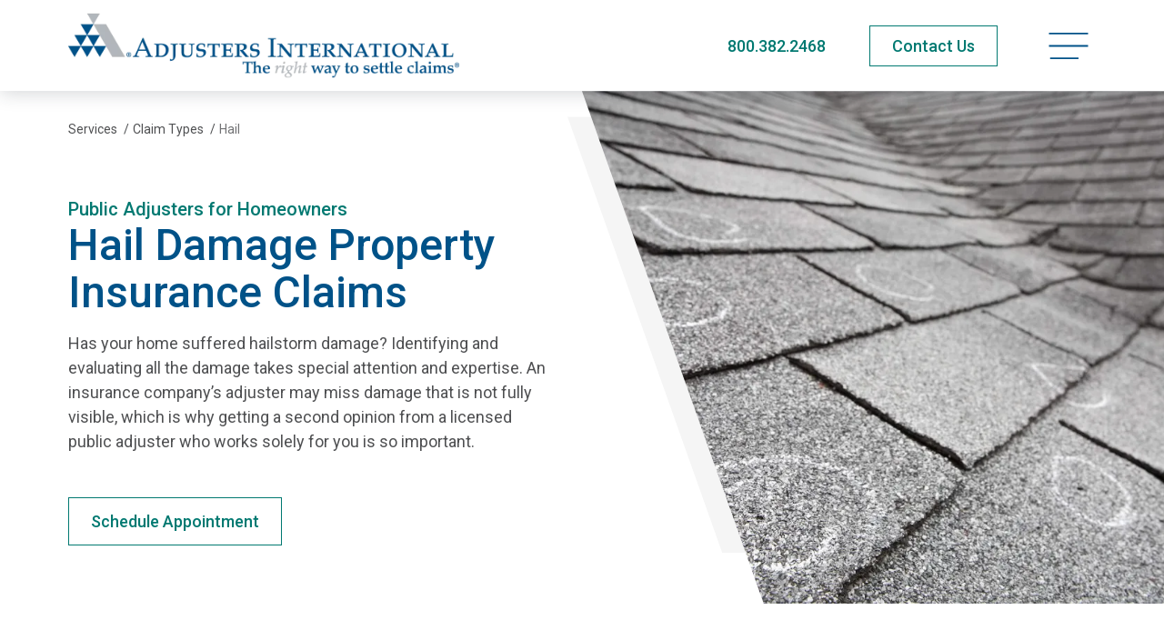

--- FILE ---
content_type: text/html; charset=utf-8
request_url: https://www.adjustersinternational.com/services/claim-types/homeowners/hail/
body_size: 9058
content:
<!doctype html>
<html lang="en-US" class="_preload">

<head>
  <base href="https://www.adjustersinternational.com/"><!--[if lte IE 6]></base><![endif]-->

  <meta charset="utf-8">
<meta http-equiv="x-ua-compatible" content="ie=edge">
<meta name="viewport" content="width=device-width, initial-scale=1, shrink-to-fit=no">


<link rel="preconnect" href="https://fonts.googleapis.com">
<link rel="preconnect" href="https://fonts.gstatic.com" crossorigin>


<link rel="stylesheet" media="print" onload="this.onload=null;this.removeAttribute('media');" href="https://fonts.googleapis.com/css2?family=Roboto:ital,wght@0,400;0,500;0,700;1,400;1,500;1,700&display=swap">


<noscript>
  <link rel="stylesheet" href="https://fonts.googleapis.com/css2?family=Roboto:ital,wght@0,400;0,500;0,700;1,400;1,500;1,700&display=swap">
</noscript>

<link rel="apple-touch-icon" sizes="180x180" href="/_resources/themes/adjusters/dist/favicon/apple-touch-icon.png">
<link rel="icon" type="image/png" sizes="32x32" href="/_resources/themes/adjusters/dist/favicon/favicon-32x32.png">
<link rel="icon" type="image/png" sizes="16x16" href="/_resources/themes/adjusters/dist/favicon/favicon-16x16.png">
<link rel="manifest" href="/_resources/themes/adjusters/dist/favicon/manifest.json">
<link rel="mask-icon" href="/_resources/themes/adjusters/dist/favicon/safari-pinned-tab.svg" color="#5bbad5">
<meta name="msapplication-TileColor" content="#ffffff">
<meta name="theme-color" content="#ffffff">
<meta name="apple-mobile-web-app-title" content="Adjusters International">


  <link rel="canonical" href="https://www.adjustersinternational.com/services/claim-types/" />




  <title>Public Adjusters for Homeowner Hail Damage Claims | Adjusters International</title>
  <meta property="og:title" content="Public Adjusters for Homeowner Hail Damage Claims | Adjusters International" />
  <meta name="twitter:title" content="Public Adjusters for Homeowner Hail Damage Claims | Adjusters International">




  <meta name="description" content="Our adjusters manage the entire process for your homeowners hail damage insurance claim, accounting for all visible and unseen damage to your property.">
  <meta property="og:description" content="Our adjusters manage the entire process for your homeowners hail damage insurance claim, accounting for all visible and unseen damage to your property.">
  <meta name="twitter:description" content="Our adjusters manage the entire process for your homeowners hail damage insurance claim, accounting for all visible and unseen damage to your property.">




  <meta property="og:image" content="https://www.adjustersinternational.com/assets/Uploads/Adjusters-International-Meta.png.webp">
  <meta name="twitter:image" content="https://www.adjustersinternational.com/assets/Uploads/Adjusters-International-Meta.png.webp">


<meta property="og:type" content="website">
<meta property="og:site_name" content="Adjusters International">




  <script type="application/ld+json">
    {
    "@context": "http:\/\/schema.org",
    "@type": "Service",
    "provider": {
        "@context": "http:\/\/schema.org",
        "@type": "Organization",
        "identifier": "https:\/\/www.adjustersinternational.com",
        "name": "Adjusters International",
        "url": "https:\/\/www.adjustersinternational.com",
        "email": "info@adjustersinternational.com",
        "telephone": "800.382.2468",
        "logo": "https:\/\/www.adjustersinternational.com\/assets\/Uploads\/AI_Corporate.png.webp",
        "image": "https:\/\/www.adjustersinternational.com\/assets\/Uploads\/Adjusters-International-Meta.png.webp",
        "address": {
            "@type": "PostalAddress",
            "streetAddress": " ",
            "addressLocality": null,
            "addressRegion": null,
            "addressCountry": "US",
            "postalCode": null
        }
    },
    "audience": "Homeowners",
    "serviceType": "Homeowners Hail Damage - Public Adjuster"
}
  </script>

  <script type="application/ld+json">
    {
      "@context": "http://schema.org",
      "@type": "Service",
      "serviceType": "Public Adjuster"
    }
  </script>


  

  
    
      
  
    <script>
      (function (w, d, s, l, i) {
        w[l] = w[l] || [];
        w[l].push({
          'gtm.start': new Date().getTime(),
          event: 'gtm.js'
        });
        var f = d.getElementsByTagName(s)[0],
          j = d.createElement(s),
          dl = l != 'dataLayer' ? '&l=' + l : '';
        j.async = true;
        j.src =
          'https://www.googletagmanager.com/gtm.js?id=' + i + dl;
        f.parentNode.insertBefore(j, f);
      })(window, document, 'script', 'dataLayer', 'GTM-WKZ5HZK');
    </script>
  


    

    

    
      <script type="text/javascript">
var _iub = _iub || [];
_iub.csConfiguration = {"cookiePolicyInOtherWindow":true,"countryDetection":true,"enableUspr":true,"gdprAppliesGlobally":false,"lang":"en","perPurposeConsent":true,"siteId":2373006,"cookiePolicyId":77193629, "banner":{ "acceptButtonDisplay":true,"backgroundColor":"white","closeButtonRejects":true,"customizeButtonDisplay":true,"explicitWithdrawal":true,"listPurposes":true,"position":"bottom","rejectButtonDisplay":true,"showPurposesToggles":true,"textColor":"black" }};
</script>
<script type="text/javascript" src="//cs.iubenda.com/sync/2373006.js"></script>
<script type="text/javascript" src="//cdn.iubenda.com/cs/gpp/stub.js"></script>
<script type="text/javascript" src="//cdn.iubenda.com/cs/iubenda_cs.js" charset="UTF-8" async></script>
    

    

    <script>
      var dataLayer = window.dataLayer = window.dataLayer || [];
      dataLayer.push({
        'visitorIP': ''
      });

    </script>
  

  <script type="text/javascript">window.Adjusters = {"subsiteId":0,"contactPageUrlSegment":"\/contact\/","contactRedirectNewTab":false};</script>
<link rel="stylesheet" type="text/css" href="/_resources/themes/adjusters/dist/elements-content-media.c3133f810c03244d70e1.css" />
<link rel="stylesheet" type="text/css" href="/_resources/themes/adjusters/dist/app.24072f9d086d0bba53a8.css" />
</head>

<body class="pagetype-claimtypespage page-claim-types page-subsite-0 font-sans antialiased text-black xl:text-lg pagetype-claimtypepage" >

  
    
      
  <noscript>
    <iframe src="https://www.googletagmanager.com/ns.html?id=GTM-WKZ5HZK" height="0" width="0"
      style="display:none;visibility:hidden">
    </iframe>
  </noscript>


    

    
  

  <span class="absolute top-0 scroll-pixel" aria-hidden="true"></span>

  <a href="/services/claim-types/homeowners/hail/#main-content" class="skip-link">Skip to main content</a>

  

  
    <header class="site-header">
  <div class="container">
    <div class="flex justify-between items-center py-3 xl:py-2 min-h-[65px] print:min-h-0 md:min-h-[90px] xl:min-h-[100px]">
      <a href="/" class="block w-56 md:w-80 site-logo xl:w-[430px] ">
        <span class="sr-only">Adjusters International</span>
        
          <img width="1020" height="200" alt="AI Corporate" src="/assets/Uploads/AI_Corporate.png.webp" loading="lazy" />

        
      </a>

      <div class="flex items-center space-x-3 md:space-x-6 lg:space-x-12">
        
          <div class="hidden md:block">
            <a href="tel:+18003822468" class="text-secondary-hover print:text-2xl phone-link">800.382.2468</a>
          </div>

          <div class="md:hidden">
            <a href="tel:+18003822468" class="py-2 px-3 text-xs font-medium whitespace-nowrap border transition-colors phone-link hover:bg-blue hover:border-blue border-green text-green">Call Now</a>
          </div>
        

        
          <div class="hidden md:block print:!hidden">
            
              
  <a
    href="/contact/"
    class="btn btn-hollow-secondary py-2"
    
  >
    <span>Contact Us</span>
    
  </a>






















            
          </div>
        

        <button type="button" class="relative p-2 text-left text-primary-hover site-menu-open print:!hidden" data-current-page-id="187" >
          
            <span class="sr-only">Open navigation menu</span>
          
          
                <svg data-icon="bars" aria-hidden="true" fill="currentColor" viewBox="0 0 45 32" class="w-8 lg:w-9 xl:w-11">
                    <use xlink:href="/_resources/themes/adjusters/dist/spritemap.svg#sprite-bars"></use>
                </svg>
            
        </button>
      </div>
    </div>
  </div>
</header>

<nav class="site-menu" data-url="/_lazy/mainmenu">
  <button type="button" class="absolute top-0 right-0 p-4 w-16 h-16 site-menu-close text-primary-hover">
    <span class="sr-only">Close navigation menu</span>
    
                <svg data-icon="close" aria-hidden="true" fill="currentColor" viewBox="0 0 24 24" class="w-full">
                    <use xlink:href="/_resources/themes/adjusters/dist/spritemap.svg#sprite-close"></use>
                </svg>
            
  </button>

  <div class="site-menu-placeholder">
    <svg class="ai-loader ai-loader--centered" viewBox="0 0 50 50" aria-hidden="true">
      <circle class="path" cx="25" cy="25" r="20" fill="none" stroke-width="5"></circle>
    </svg>
  </div>
</nav>

<div class="site-menu-screen" aria-hidden="true"></div>

  

  <main id="main-content" class="site-wrapper">
    <article>
  
    <header class="page-header page-header-angled relative flex flex-col lg:block lg:min-h-[360px] xl:min-h-[440px] 2xl:min-h-[490px] ">
  <nav class=" text-sm pt-6 lg:pt-8 print:hidden ">
  <div class="container">
    <div class="lg:w-2/5 justify-between items-start md:flex">
      
        <ol class="flex items-center space-x-1 w-full whitespace-nowrap" itemscope itemtype="https://schema.org/BreadcrumbList">
          
  
    
      
        <li itemprop="itemListElement" itemscope itemtype="https://schema.org/ListItem">
          <a href="/services/" class="hover:underline" itemprop="item" itemtype="https://schema.org/WebPage"><span itemprop="name">Services</span></a>
          <span aria-hidden="true" class="ml-1">/</span>
          <meta itemprop="position" content="1" />
        </li>
      
    
  
    
      
        <li itemprop="itemListElement" itemscope itemtype="https://schema.org/ListItem">
          <a href="/services/claim-types/" class="hover:underline" itemprop="item" itemtype="https://schema.org/WebPage"><span itemprop="name">Claim Types</span></a>
          <span aria-hidden="true" class="ml-1">/</span>
          <meta itemprop="position" content="2" />
        </li>
      
    
  
    
      <li class="truncate overflow-ellipsis" itemprop="itemListElement" itemscope itemtype="https://schema.org/ListItem">
        <span class="opacity-80" itemprop="name">Hail</span>
        <meta itemprop="position" content="3" />
      </li>
    
  


        </ol>
      

      

      
    </div>
  </div>
</nav>


  
    <div class="relative order-first h-56 md:h-72 lg:absolute lg:top-0 lg:right-0 lg:w-[55%] lg:h-full xl:w-1/2 page-header-image">
      
  <img
    
      src="/assets/ClaimType/GGGResHailHdr__FocusFillWyItMC4yNyIsIjAuMjkiLDEwMjQsNzAwXQ.jpg.webp"
    
    
    width="1024"
    height="700"
    srcset="https://www.adjustersinternational.com/assets/ClaimType/GGGResHailHdr.jpg.webp 2048w, https://www.adjustersinternational.com/assets/ClaimType/GGGResHailHdr__FocusFillWyItMC4yNyIsIjAuMjkiLDE0NDAsOTg0XQ.jpg.webp 1440w, https://www.adjustersinternational.com/assets/ClaimType/GGGResHailHdr__FocusFillWyItMC4yNyIsIjAuMjkiLDEyNjAsODYxXQ.jpg.webp 1260w, https://www.adjustersinternational.com/assets/ClaimType/GGGResHailHdr__FocusFillWyItMC4yNyIsIjAuMjkiLDEwODAsNzM4XQ.jpg.webp 1080w, https://www.adjustersinternational.com/assets/ClaimType/GGGResHailHdr__FocusFillWyItMC4yNyIsIjAuMjkiLDYyMCw0MjNd.jpg.webp 620w, https://www.adjustersinternational.com/assets/ClaimType/GGGResHailHdr__FocusFillWyItMC4yNyIsIjAuMjkiLDMyMCwyMThd.jpg.webp 320w"
    sizes="(min-width: 1024px) 50vw, 100vw"
    style="object-position: 36% 65%; "
    alt="Adjusters International Hail Claim"
    class="object-cover w-full h-full relative z-1 page-header-bg-image"
  />



      

      

      
    </div>
  

  <div class="container w-full">
    <div class="py-6 lg:w-[45%] xl:w-1/2 lg:py-12 lg:pr-8 xl:py-16 ">
      <h1 class="text-primary h1-slow">
        
          <span class="block text-secondary h5">
            
              Public Adjusters for Homeowners
            
          </span>
        

        Hail Damage Property Insurance Claims
      </h1>

      

      
        <div class="richtext wysiwyg page-header-lead-in max-w-2xl ">
          <p>Has your home suffered hailstorm damage? Identifying and evaluating all the damage takes special attention and expertise. An insurance company’s adjuster may miss damage that is not fully visible, which is why getting a second opinion from a licensed public adjuster who works solely for you is so important.</p>
        </div>
      

      

      
      
        <div class="relative mt-8 z-1 page-header-actions">
          
            
  <div class="flex flex-col space-y-4 md:flex-row md:space-y-0 md:space-x-4 whitespace-nowrap btn-group ">
    
      
  <a
    href="/contact/"
    class="btn btn-hollow-secondary "
    
  >
    <span>Schedule Appointment</span>
    
  </a>






















    
  </div>


          
        </div>
      
    </div>
  </div>
</header>

  

  
    
	   
  <section class="element-callout element-section element-section--first as-white-bg " id="e854" data-scroll-offset="24" >
    
      <div class="my-8 md:my-16 xl:my-24" data-sr-group>
  <div class="container">
    <div class="">
      <div class="mx-auto text-center md:px-16 xl:max-w-[100ch] richtext wysiwyg h4" data-sr="fade-up">
        <p>Public adjusters work only for you, managing the entire claim and ensuring consideration of all damage in the settlement calculation.</p>
      </div>
    </div>
  </div>
</div>

    
  </section>


    
	   
  <section class="element-contentmedia element-section as-media-left-fluid " id="e855" data-scroll-offset="24" >
    
      

<div class="my-8 overflow-hidden md:my-16 xl:my-24 element-container" data-sr-group>
  <div class="container">
    <div class="items-start md:flex lg:items-center">
      <div class="media-container md:pull-left"  >
        <div class="content-media-slider">
          <div class="swiper swiper-overflow-visible">
            <div class="swiper-wrapper">
              
                <div class="swiper-slide">
                  
                    <div class="relative">

                      
                        <div class="absolute hidden w-full -translate-y-1/2 top-1/2 h-5/6 md:block md:-right-4 xl:-right-6 bg-gray-lightest" aria-hidden="true"></div>
                      

                      <div class="relative">
                        

                        
  <img
    
      src="/assets/ElementAssets/ClaimsHowCanWeHelp__FocusFillWyIwLjAwIiwiMC4wMCIsNzcwLDUwNV0.jpg.webp"
    
    loading="lazy"
    width="770"
    height="505"
    srcset="https://www.adjustersinternational.com/assets/ElementAssets/ClaimsHowCanWeHelp__FocusFillWyIwLjAwIiwiMC4wMCIsMTA4MCw3MDhd.jpg.webp 1080w, https://www.adjustersinternational.com/assets/ElementAssets/ClaimsHowCanWeHelp__FocusFillWyIwLjAwIiwiMC4wMCIsNjIwLDQwNl0.jpg.webp 620w, https://www.adjustersinternational.com/assets/ElementAssets/ClaimsHowCanWeHelp__FocusFillWyIwLjAwIiwiMC4wMCIsMzIwLDIwOV0.jpg.webp 320w"
    sizes="(min-width: 768px) 50vw, 100vw"
    style="object-position: 50% 50%; "
    alt="Why Adjusters International"
    class="w-full"
  />



                        
                      </div>
                    </div>
                  

                  
                </div>
              
            </div>

            
          </div>
        </div>
      </div>

      <div class="flex-shrink-0 mt-8 md:mt-0 md:w-1/2 content-container" data-sr="fade-content-up">
        
          <h2 class="text-primary h1-slow">How We Help</h2>
        

        
          <div class="richtext wysiwyg">
            <p>Since 1985, Adjusters International has been helping families manage their hail damage claims. With over 35 offices across the United States and Canada, we live in the communities we serve, including those regions where damaging hail frequently occurs. We know the intricacies of this type of claim and work with you to create the right claims strategy to secure the funds needed to repair your home.</p><p>As property insurance professionals, we are fully versed in your homeowners insurance policy. We use state-of-the-art thermal imaging technology to detect and assess your damage when appropriate, take thorough samples of your roof, and inspect any other parts of your property that may have been affected. Then, we present a detailed claim and negotiate a fair and just settlement.</p>
          </div>
        

        
          <div class="mt-8">
            
  <div class="flex flex-col space-y-4 md:flex-row md:space-y-0 md:space-x-4 md:flex-wrap btn-group ">
    
      
  <a
    href="/contact/"
    class="btn btn-hollow-secondary "
    
  >
    <span>Schedule Appointment</span>
    
  </a>






















    
  </div>


          </div>
        
      </div>
    </div>
  </div>
</div>

    
  </section>


    
	   
  <section class="element-listblock element-section as-blue-bg " id="e856" data-scroll-offset="24" >
    
      <div class="my-8 md:my-16 xl:my-24 element-container" data-sr-group>
  <div class="container">
    <div class="text-center">
      <h2 class="text-primary h1" data-sr="fade-up">What to Focus on After Hailstorm Damage</h2>

      
        <div class="mx-auto max-w-5xl md:px-8 lg:px-16 richtext wysiwyg" data-sr="fade-up">
          <p>Before engaging your property insurance company, consider the following questions:</p>
        </div>
      
    </div>

    <div class="mt-8 py-10 px-6 lg:mt-12 lg:p-12 xl:px-24 2xl:px-32 bg-blue text-white xl:py-24">
      
        <ul class="grid gap-6 md:grid-cols-2 lg:gap-12 wysiwyg-light">
          
            <li class="flex items-center lg:text-lg" data-sr="fade-up">
              <span class="text-white">
                
                <svg data-icon="circle-check" aria-hidden="true" fill="currentColor" viewBox="0 0 48 48" class="w-7 h-7 lg:w-12 lg:h-12 text-current flex-shrink-0 mr-4 lg:mr-6">
                    <use xlink:href="/_resources/themes/adjusters/dist/spritemap.svg#sprite-circle-check"></use>
                </svg>
            
              </span>
              <span><span style="font-weight: 400;">How can I minimize the toll on my family?</span></span>
            </li>
          
            <li class="flex items-center lg:text-lg" data-sr="fade-up">
              <span class="text-white">
                
                <svg data-icon="circle-check" aria-hidden="true" fill="currentColor" viewBox="0 0 48 48" class="w-7 h-7 lg:w-12 lg:h-12 text-current flex-shrink-0 mr-4 lg:mr-6">
                    <use xlink:href="/_resources/themes/adjusters/dist/spritemap.svg#sprite-circle-check"></use>
                </svg>
            
              </span>
              <span><span style="font-weight: 400;">What is the process for hail damage restoration?</span></span>
            </li>
          
            <li class="flex items-center lg:text-lg" data-sr="fade-up">
              <span class="text-white">
                
                <svg data-icon="circle-check" aria-hidden="true" fill="currentColor" viewBox="0 0 48 48" class="w-7 h-7 lg:w-12 lg:h-12 text-current flex-shrink-0 mr-4 lg:mr-6">
                    <use xlink:href="/_resources/themes/adjusters/dist/spritemap.svg#sprite-circle-check"></use>
                </svg>
            
              </span>
              <span>How much of my time will be taken to resolve the insurance claim?</span>
            </li>
          
            <li class="flex items-center lg:text-lg" data-sr="fade-up">
              <span class="text-white">
                
                <svg data-icon="circle-check" aria-hidden="true" fill="currentColor" viewBox="0 0 48 48" class="w-7 h-7 lg:w-12 lg:h-12 text-current flex-shrink-0 mr-4 lg:mr-6">
                    <use xlink:href="/_resources/themes/adjusters/dist/spritemap.svg#sprite-circle-check"></use>
                </svg>
            
              </span>
              <span><span style="font-weight: 400;">What is my broker's or agent’s role? Will their role be active or passive? When faced with supporting my position or the insurance company’s, with whom will they stand?</span></span>
            </li>
          
            <li class="flex items-center lg:text-lg" data-sr="fade-up">
              <span class="text-white">
                
                <svg data-icon="circle-check" aria-hidden="true" fill="currentColor" viewBox="0 0 48 48" class="w-7 h-7 lg:w-12 lg:h-12 text-current flex-shrink-0 mr-4 lg:mr-6">
                    <use xlink:href="/_resources/themes/adjusters/dist/spritemap.svg#sprite-circle-check"></use>
                </svg>
            
              </span>
              <span><span style="font-weight: 400;">Am I entitled to an advance payment from the insurance company? What is reasonable?</span></span>
            </li>
          
            <li class="flex items-center lg:text-lg" data-sr="fade-up">
              <span class="text-white">
                
                <svg data-icon="circle-check" aria-hidden="true" fill="currentColor" viewBox="0 0 48 48" class="w-7 h-7 lg:w-12 lg:h-12 text-current flex-shrink-0 mr-4 lg:mr-6">
                    <use xlink:href="/_resources/themes/adjusters/dist/spritemap.svg#sprite-circle-check"></use>
                </svg>
            
              </span>
              <span><span style="font-weight: 400;">What is a Request for Proof of Loss? A Reservation of Rights Letter? A Request for Examination Under Oath?</span></span>
            </li>
          
        </ul>

        
          
            <div class="justify-center mt-8 text-center md:flex md:mt-14 md:space-y-0 md:space-x-4 xl:mt-20 xl:-mb-8">
              
  <div class="flex flex-col space-y-4 md:flex-row md:space-y-0 md:space-x-4 md:flex-wrap justify-center btn-group ">
    
      
  <a
    href="/contact/"
    class="btn btn-hollow-white btn-grow"
    
  >
    <span>Contact us for answers and a complimentary review of your claim.  </span>
    
  </a>






















    
  </div>


            </div>
          
        
      
    </div>
  </div>
</div>

    
  </section>


    
	   

    


</article>

  </main>

  
    <footer class="relative text-base site-footer">
  <div class="absolute inset-0 pointer-events-none bg-gradient-gray print:!hidden mt-12 xl:mt-24" aria-hidden="true"></div>

  
    
      <div class="print:!hidden">
        <div class="container">
          <div class="relative py-8 px-5 text-white bg-black 2xl:py-10 2xl:px-8">
            <div class="items-center lg:flex">
              <div class="flex-shrink-0 text-center border-b md:pb-2 lg:py-2 lg:pr-8 lg:pb-0 lg:text-right lg:border-b-0 border-gray-light lg:w-[340px]">
                
                  <div class="font-medium leading-tight text-[30px]">Sign Up for Updates</div>
                

                <div class="text-base lg:ml-auto lg:text-sm richtext wysiwyg footer-subscribe-message">
                  
                    <p><span>Enter your email address to get the latest information from</span><br>Adjusters International</p>
                  
                </div>
              </div>

              <div class="flex-1 lg:pl-8 lg:border-l border-gray-light">
                <form id="FooterSubscribeForm_FooterSubscribeForm" action="/_subscription/FooterSubscribeForm/" method="POST" enctype="application/x-www-form-urlencoded" class="footer-subscribe-form" data-form-ajax="data-form-ajax" autocomplete="off" novalidate>
  <div id="FooterSubscribeForm_FooterSubscribeForm_Types_Holder" class="field optionset checkboxset form-field-wrapper">
    <div class="form-field">
      <label for="FooterSubscribeForm_FooterSubscribeForm_Types">
        <span class="sr-only md:not-sr-only">
          Select what you would like to subscribe to:
        </span>

        <span class="md:hidden" aria-hidden="true">What would you like to subscribe to:</span>
      </label>

      <ul id="FooterSubscribeForm_FooterSubscribeForm_Types" class="optionset checkboxset" >
	
		
			<li class="odd valApp_Newsroom_NewsroomArticle">
				<input id="FooterSubscribeForm_FooterSubscribeForm_Types_App_Newsroom_NewsroomArticle" class="checkbox" name="Types[App\Newsroom\NewsroomArticle]" type="checkbox" value="App\Newsroom\NewsroomArticle" checked="checked" />
				<label for="FooterSubscribeForm_FooterSubscribeForm_Types_App_Newsroom_NewsroomArticle">News</label>
			</li> 
		
			<li class="even valApp_Podcast_PodcastEpisode">
				<input id="FooterSubscribeForm_FooterSubscribeForm_Types_App_Podcast_PodcastEpisode" class="checkbox" name="Types[App\Podcast\PodcastEpisode]" type="checkbox" value="App\Podcast\PodcastEpisode" checked="checked" />
				<label for="FooterSubscribeForm_FooterSubscribeForm_Types_App_Podcast_PodcastEpisode">Podcasts</label>
			</li> 
		
			<li class="odd valApp_Video_Video">
				<input id="FooterSubscribeForm_FooterSubscribeForm_Types_App_Video_Video" class="checkbox" name="Types[App\Video\Video]" type="checkbox" value="App\Video\Video" checked="checked" />
				<label for="FooterSubscribeForm_FooterSubscribeForm_Types_App_Video_Video">Videos</label>
			</li> 
		
			<li class="even valApp_CaseStudy_CaseStudy">
				<input id="FooterSubscribeForm_FooterSubscribeForm_Types_App_CaseStudy_CaseStudy" class="checkbox" name="Types[App\CaseStudy\CaseStudy]" type="checkbox" value="App\CaseStudy\CaseStudy" checked="checked" />
				<label for="FooterSubscribeForm_FooterSubscribeForm_Types_App_CaseStudy_CaseStudy">Case Studies</label>
			</li> 
		
			<li class="odd valApp_Publication_Publication-2">
				<input id="FooterSubscribeForm_FooterSubscribeForm_Types_App_Publication_Publication-2" class="checkbox" name="Types[App\Publication\Publication-2]" type="checkbox" value="App\Publication\Publication-2" checked="checked" />
				<label for="FooterSubscribeForm_FooterSubscribeForm_Types_App_Publication_Publication-2">Insights For Your Industry®</label>
			</li> 
		
			<li class="even valApp_Publication_Publication-1">
				<input id="FooterSubscribeForm_FooterSubscribeForm_Types_App_Publication_Publication-1" class="checkbox" name="Types[App\Publication\Publication-1]" type="checkbox" value="App\Publication\Publication-1" />
				<label for="FooterSubscribeForm_FooterSubscribeForm_Types_App_Publication_Publication-1">Adjusting Today®</label>
			</li> 
		
	
</ul>
    </div>
  </div>

  <div class="md:flex lg:mt-6">
    <div id="FooterSubscribeForm_FooterSubscribeForm_Email_Holder" class="field email text form-field-wrapper" data-required="true">
  <div class="form-field">
    
      <label for="FooterSubscribeForm_FooterSubscribeForm_Email">
        <span>
          Email
        </span>
      </label>
    

    <input type="email" name="Email" class="email text" id="FooterSubscribeForm_FooterSubscribeForm_Email" required="required" aria-required="true" placeholder="Enter Your Email to Subscribe" />
  </div>

  
  
  
</div>


    
      <div class="mt-4 text-center md:mt-0">
        
          <button type="submit" name="action_submit" value="Subscribe" class="action btn btn-fill-secondary w-full" id="FooterSubscribeForm_FooterSubscribeForm_action_submit">
		<span>Subscribe</span>
	</button>
        
      </div>
    
  </div>

  <div class="hidden mt-4 text-base font-medium form-messages richtext"></div>

  <div id="FooterSubscribeForm_FooterSubscribeForm_WebField_Holder" class="field text sr-only form-field-wrapper" >
  <div class="form-field">
    
      <label for="FooterSubscribeForm_FooterSubscribeForm_WebField">
        <span>
          If you are seeing this, do not fill in
        </span>
      </label>
    

    <input type="text" name="WebField" class="text sr-only" id="FooterSubscribeForm_FooterSubscribeForm_WebField" />
  </div>

  
  
  
</div>


  
    <input type="hidden" name="SourcePageID" class="hidden" id="FooterSubscribeForm_FooterSubscribeForm_SourcePageID" />
  
    <input type="hidden" name="SubsiteID" value="0" class="hidden" id="FooterSubscribeForm_FooterSubscribeForm_SubsiteID" />
  
    <input type="hidden" name="SecurityID" value="36828c2837d95362f4d27826fdbad72b5de74b72" class="hidden" id="FooterSubscribeForm_FooterSubscribeForm_SecurityID" />
  
</form>

              </div>
            </div>
          </div>
        </div>
      </div>
    
  

  
  
    <div class="container">
      <div class="relative py-8 md:py-16">
        <div class="items-start md:flex lg:flex-wrap print:flex-nowrap">
          <address class="flex items-start md:w-1/2 lg:w-1/3">
            <a href="https://www.adjustersinternational.com/" class="block flex-shrink-0 w-20">
              <span class="sr-only">Adjusters International</span>
              <img src="/_resources/themes/adjusters/dist/images/site-logo-small.svg" alt="Adjusters International" width="96" height="67" loading="lazy">
            </a>

            <div class="ml-6">
              <div class="text-sm md:text-base">
                <strong>Adjusters International Ltd.</strong><br>
                
                
                
              </div>

              
                <div class="mt-3">
                  <a href="tel:+18003822468" class="text-lg font-bold text-secondary-hover phone-link">
                    800.382.2468
                  </a>
                </div>
              

              
                <div class="mt-5 print:!hidden">
                  
                    
  <a
    href="/contact/"
    class="btn btn-hollow-secondary px-10"
    
  >
    <span>Contact Us</span>
    
  </a>






















                  
                </div>
              
            </div>
          </address>

          <div class="justify-between items-start mt-8 md:mt-0 lg:flex lg:flex-1 lg:pl-8 xl:pl-16 print:justify-end">
            <div class="grid flex-shrink-0 grid-cols-2 gap-4 xl:gap-8 print:!hidden xl:w-[360px]">
              
                <ul>
                  
                    
                      <li>
                        <a href="/disclaimer/" title="Disclaimer"  class="hover:underline text-sm sm-down:h-8 md:text-base inline-block" >
  
    Disclaimer
  
</a>

                      </li>
                    
                      <li>
                        <a href="/accessibility/" title="Accessibility"  class="hover:underline text-sm sm-down:h-8 md:text-base inline-block" >
  
    Accessibility
  
</a>

                      </li>
                    
                      <li>
                        <a href="/privacy-policy/" title="Privacy Policy"  class="hover:underline text-sm sm-down:h-8 md:text-base inline-block" >
  
    Privacy Policy
  
</a>

                      </li>
                    
                      <li>
                        <a href="/cookie-policy/" title="Cookie Policy"  class="hover:underline text-sm sm-down:h-8 md:text-base inline-block" >
  
    Cookie Policy
  
</a>

                      </li>
                    
                  

                  
                    <li>
                      <a href="/services/claim-types/homeowners/hail/#" onclick="javascript:void(0)" class="flex gap-1 items-start text-sm whitespace-nowrap md:text-base hover:underline iubenda-cs-preferences-link sm-down:h-8">
                        <span>Your Privacy Choices</span>
                        <img src="/_resources/themes/adjusters/dist/images/privacy-options.svg" alt="Privacy badge" aria-hidden="true" class="relative top-1 w-6 md:top-1.5">
                      </a>
                    </li>
                    <li>
                      <a href="/services/claim-types/homeowners/hail/#" onclick="javascript:void(0)" class="inline-block text-sm md:text-base hover:underline iubenda-cs-uspr-link sm-down:h-8">Notice at Collection</a>
                    </li>
                  
                </ul>
              

              
                
                  <ul>
                    
                      <li>
                        <a href="/sitemap/" title="Sitemap"  class="hover:underline text-sm sm-down:h-8 md:text-base inline-block" >
  
    Sitemap
  
</a>

                      </li>
                    
                      <li>
                        <a href="https://intranet.adjustersinternational.com/" title="Employee Login"  class="hover:underline text-sm sm-down:h-8 md:text-base inline-block" target="_blank" rel="noopener noreferrer">
  
    Employee Login
  
</a>

                      </li>
                    
                  </ul>
                
              
            </div>

            
              <div class="mt-12 lg:pl-8 lg:mt-2 xl:pr-4 print:mt-0">
                <div class="flex flex-wrap gap-x-3 gap-y-4 justify-center md:gap-6 lg:justify-end">
                  
                    <div class="flex justify-center items-center">
                      
                        <a href="https://www.napia.com/" target="_blank" rel="noopener noreferrer" class="inline-block hover:opacity-70">
                      
                        <img width="131" height="130" alt="NAPIA Logo" src="/assets/Memberships/napia__ScaleMaxHeightWzEzMF0.png.webp" loading="lazy" class="w-auto max-w-[100px] max-h-[65px] m-auto print:max-h-[30px]" />

                      
                        </a>
                      
                    </div>
                  
                    <div class="flex justify-center items-center">
                      
                        <a href="https://www.choicepartners.org/" target="_blank" rel="noopener noreferrer" class="inline-block hover:opacity-70">
                      
                        <img width="130" height="130" alt="Choice Partners Cooperative Logo" src="/assets/MembershipsAffiliations/Choice-Partners-Logo__ScaleMaxHeightWzEzMF0.png.webp" loading="lazy" class="w-auto max-w-[100px] max-h-[65px] m-auto print:max-h-[30px]" />

                      
                        </a>
                      
                    </div>
                  
                    <div class="flex justify-center items-center">
                      
                        <a href="https://www.zippia.com/adjusters-international-careers-59728/#overview" target="_blank" rel="noopener noreferrer" class="inline-block hover:opacity-70">
                      
                        <img width="120" height="130" alt=" Zippia Best Companies to Work for Winner Logo" src="/assets/MembershipsAffiliations/Zippia-Winner__ScaleMaxHeightWzEzMF0.png.webp" loading="lazy" class="w-auto max-w-[100px] max-h-[65px] m-auto print:max-h-[30px]" />

                      
                        </a>
                      
                    </div>
                  
                    <div class="flex justify-center items-center">
                      
                        <a href="https://greateruticachamber.org/" target="_blank" rel="noopener noreferrer" class="inline-block hover:opacity-70">
                      
                        <img width="129" height="130" alt="Business Of The Year Winner Logo" src="/assets/MembershipsAffiliations/Business-Of-The-Year-Winner-Logo__ScaleMaxHeightWzEzMF0.png.webp" loading="lazy" class="w-auto max-w-[100px] max-h-[65px] m-auto print:max-h-[30px]" />

                      
                        </a>
                      
                    </div>
                  
                </div>
              </div>
            
          </div>
        </div>

        <div class="items-start pt-8 mt-8 border-t md:flex">
          
            <div class="md:flex-1 md:order-last md:pl-6 print:!hidden">
              <ul class="flex space-x-5 md:justify-end">
                
                  <li>
                    <a href="https://www.facebook.com/AdjustersInternational/" class="block transition-colors hover:text-blue" target="_blank" rel="noopener noreferrer" aria-label="Facebook">
                      <span class="sr-only">Facebook</span>
                      
                <svg data-icon="facebook" aria-hidden="true" fill="currentColor" viewBox="0 0 28 28" class="h-6">
                    <use xlink:href="/_resources/themes/adjusters/dist/spritemap.svg#sprite-facebook"></use>
                </svg>
            
                    </a>
                  </li>
                
                  <li>
                    <a href="https://twitter.com/AdjustersIntl" class="block transition-colors hover:text-blue" target="_blank" rel="noopener noreferrer" aria-label="Twitter">
                      <span class="sr-only">Twitter</span>
                      
                <svg data-icon="twitter" aria-hidden="true" fill="currentColor" viewBox="0 0 30 24" class="h-6">
                    <use xlink:href="/_resources/themes/adjusters/dist/spritemap.svg#sprite-twitter"></use>
                </svg>
            
                    </a>
                  </li>
                
                  <li>
                    <a href="https://www.linkedin.com/company/adjusters-international/" class="block transition-colors hover:text-blue" target="_blank" rel="noopener noreferrer" aria-label="LinkedIn">
                      <span class="sr-only">LinkedIn</span>
                      
                <svg data-icon="linkedin" aria-hidden="true" fill="currentColor" viewBox="0 0 20 21" class="h-6">
                    <use xlink:href="/_resources/themes/adjusters/dist/spritemap.svg#sprite-linkedin"></use>
                </svg>
            
                    </a>
                  </li>
                
                  <li>
                    <a href="https://www.youtube.com/c/adjustersinternational" class="block transition-colors hover:text-blue" target="_blank" rel="noopener noreferrer" aria-label="YouTube">
                      <span class="sr-only">YouTube</span>
                      
                <svg data-icon="youtube" aria-hidden="true" fill="currentColor" viewBox="0 0 36 26" class="h-6">
                    <use xlink:href="/_resources/themes/adjusters/dist/spritemap.svg#sprite-youtube"></use>
                </svg>
            
                    </a>
                  </li>
                
                  <li>
                    <a href="https://www.pinterest.com/adjustersintl/" class="block transition-colors hover:text-blue" target="_blank" rel="noopener noreferrer" aria-label="Pinterest">
                      <span class="sr-only">Pinterest</span>
                      
                <svg data-icon="pinterest" aria-hidden="true" fill="currentColor" viewBox="0 0 19 25" class="h-6">
                    <use xlink:href="/_resources/themes/adjusters/dist/spritemap.svg#sprite-pinterest"></use>
                </svg>
            
                    </a>
                  </li>
                
              </ul>
            </div>
          

          <div class="mt-6 text-xs md:mt-0 md:w-3/5 md:text-sm">
            <strong>Licensed Public Adjusters</strong><br>
            &copy; 2026 Adjusters International, LTD. All Rights Reserved.
          </div>
        </div>
      </div>
    </div>
  
</footer>

  

  

  
  



  
    

    
      
        
          
            <script class="what-converts-tag" src="https://scripts.iconnode.com/66367.js"></script>
          
        
      
    
  
<script type="application/javascript" src="/_resources/themes/adjusters/dist/runtime.1edde099195c67e7d736.js"></script>
<script type="application/javascript" src="/_resources/themes/adjusters/dist/elements-content-media.040c9e072a96bbfe868a.js"></script>
<script type="application/javascript" src="/_resources/themes/adjusters/dist/6358.15617434462d04a60383.js"></script>
<script type="application/javascript" src="/_resources/themes/adjusters/dist/9092.0cfe4774243e82c95615.js"></script>
<script type="application/javascript" src="/_resources/themes/adjusters/dist/5831.0b1a3dc2e5cb37c04833.js"></script>
<script type="application/javascript" src="/_resources/themes/adjusters/dist/app.54f1b00e31153cd2c171.js"></script>
</body>
</html>





--- FILE ---
content_type: text/css; charset=utf-8
request_url: https://www.adjustersinternational.com/_resources/themes/adjusters/dist/elements-content-media.c3133f810c03244d70e1.css
body_size: -12
content:
.element-contentmedia.as-media-left .media-container{flex-shrink:0}@media (min-width:768px),print{.element-contentmedia.as-media-left .media-container{padding-right:3rem;width:50%}}@media (min-width:1280px){.element-contentmedia.as-media-left .media-container{padding-right:4rem}}@media (min-width:1024px),print{.element-contentmedia.as-media-left .content-container{padding-left:2rem;padding-right:2rem}}@media (min-width:1280px){.element-contentmedia.as-media-left .content-container{padding-left:3rem;padding-right:3rem}}@media (min-width:1536px){.element-contentmedia.as-media-left .content-container{padding-left:4rem;padding-right:5rem}}@media (min-width:768px),print{.element-contentmedia.as-media-left-fluid .media-container{max-width:50vw;padding-right:3.5rem}}@media (min-width:1280px){.element-contentmedia.as-media-left-fluid .media-container{padding-right:6rem}}@media (min-width:1536px){.element-contentmedia.as-media-left-fluid .media-container{padding-right:9rem}}.element-contentmedia.as-media-right .media-container{flex-shrink:0}@media (min-width:768px),print{.element-contentmedia.as-media-right .media-container{order:9999;padding-left:3rem;width:50%}}@media (min-width:1280px){.element-contentmedia.as-media-right .media-container{padding-left:4rem}}.element-contentmedia.as-media-right .content-container{padding-left:0}@media (min-width:1024px),print{.element-contentmedia.as-media-right .content-container{padding-right:2rem}}@media (min-width:1280px){.element-contentmedia.as-media-right .content-container{padding-right:3rem}}@media (min-width:1536px){.element-contentmedia.as-media-right .content-container{padding-right:4rem}}@media (min-width:768px),print{.element-contentmedia.as-media-right-fluid .media-container{max-width:50vw;order:9999;padding-left:3.5rem}}@media (min-width:1280px){.element-contentmedia.as-media-right-fluid .media-container{padding-left:6rem}}@media (min-width:1536px){.element-contentmedia.as-media-right-fluid .media-container{padding-left:9rem}}
/*# sourceMappingURL=elements-content-media.c3133f810c03244d70e1.css.map*/

--- FILE ---
content_type: application/javascript; charset=utf-8
request_url: https://cs.iubenda.com/cookie-solution/confs/js/77193629.js
body_size: -200
content:
_iub.csRC = { consApiKey: 'BvkhFcjqFIi2AhxtPIWvT1tFRs4BXyj4', consentDatabasePublicKey: 'MjApboy0gHjDNVHgG1f1rwSenEjd0viJ', showBranding: false, publicId: 'a13d8fd9-6db6-11ee-8bfc-5ad8d8c564c0', floatingGroup: false };
_iub.csEnabled = true;
_iub.csPurposes = [4,3,5,1,"sh","s"];
_iub.cpUpd = 1755013284;
_iub.csT = 0.05;
_iub.googleConsentModeV2 = true;
_iub.totalNumberOfProviders = 6;


--- FILE ---
content_type: text/javascript; charset=utf-8
request_url: https://www.adjustersinternational.com/_resources/themes/adjusters/dist/elements-content-media.040c9e072a96bbfe868a.js
body_size: 161
content:
"use strict";(globalThis.webpackChunkadjusters=globalThis.webpackChunkadjusters||[]).push([[7576],{2446:(e,l,t)=>{t.d(l,{X:()=>a});const a=()=>{document.querySelectorAll(".element-contentmedia").forEach((e=>{const l=e.querySelector(".content-media-slider");l.querySelectorAll(".swiper-slide").length>1&&(async e=>{t.e(6147).then(t.bind(t,6147)),Promise.all([t.e(4630),t.e(5430)]).then(t.bind(t,5430)),t.e(1962).then(t.bind(t,1962));const{default:l,Autoplay:a,EffectFade:s,Pagination:n}=await Promise.all([t.e(7652),t.e(7185)]).then(t.bind(t,7652));l.use([a,s,n]);const i=e.querySelector(".swiper"),o=e.querySelectorAll(".swiper-slide").length;new l(i,{slidesPerView:1,preloadImages:!1,simulateTouch:!1,speed:1e3,effect:"fade",fadeEffect:{crossFade:!0},pagination:{el:e.querySelector(".slider-pagination"),clickable:!0},loop:!0,loopedSlides:o,autoplay:{delay:4e3,disableOnInteraction:!1}})})(l)}))};a()},2969:()=>{}},e=>{var l=l=>e(e.s=l);l(2969),l(2446)}]);
//# sourceMappingURL=elements-content-media.040c9e072a96bbfe868a.js.map

--- FILE ---
content_type: image/svg+xml
request_url: https://www.adjustersinternational.com/_resources/themes/adjusters/dist/images/site-logo-small.svg
body_size: 316
content:
<svg viewBox="0 0 93 65" fill="none" xmlns="http://www.w3.org/2000/svg"><path d="m37.375 48.188 9.692.005 9.688-.005-4.837 8.279-4.85 8.243-4.837-8.233-4.856-8.288Z" fill="#005288"/><path d="m17.996 48.188 9.692.005 9.688-.005-4.837 8.279-4.85 8.243-4.837-8.233-4.856-8.288Z" fill="#005288"/><path d="m0 48.188 9.69.005 9.69-.005-4.84 8.279-4.85 8.243-4.835-8.233L0 48.189ZM27.686 31.667l9.692.01 9.687-.01-4.836 8.28-4.851 8.241-4.836-8.23-4.857-8.291Z" fill="#005288"/><path d="m9.69 31.667 9.692.01 9.687-.01-4.836 8.28-4.851 8.241-4.836-8.23-4.857-8.291Z" fill="#005288"/><path d="m17.996 16.522 9.692.01 9.688-.01-4.837 8.283-4.85 8.239-4.837-8.23-4.856-8.292Z" fill="#005288"/><path d="M56.203 16.522H37.375L65.612 64.71h18.827L56.203 16.522ZM27.686 0l9.692.01L47.065 0l-4.836 8.283-4.851 8.239-4.836-8.234L27.685 0Z" fill="#A2A9AD"/><path fill-rule="evenodd" clip-rule="evenodd" d="M86.103 62.622a3.461 3.461 0 0 0 3.24 2.088c.91 0 1.782-.363 2.421-1.007.64-.644.993-1.516.981-2.42a3.442 3.442 0 0 0-2.14-3.196 3.474 3.474 0 0 0-3.783.763 3.428 3.428 0 0 0-.719 3.772Zm.299-2.64a3.045 3.045 0 0 1 2.941-1.73 2.99 2.99 0 0 1 2.853 3.03 3.027 3.027 0 0 1-1.93 2.806 3.054 3.054 0 0 1-3.333-.748 3.014 3.014 0 0 1-.531-3.358Zm1.309-.59h1.774c.588 0 1.152.28 1.152.904 0 .486-.323.914-.793 1.05l.57.787c.22.31.476.594.762.846v.077h-.641c-.215 0-.397-.303-.686-.784-.143-.238-.312-.52-.525-.83h-.486v.967c0 .202 0 .308.053.37.057.068.179.083.433.113v.145h-1.623v-.145c.254-.028.375-.041.433-.109.053-.061.053-.169.053-.374v-2.582c0-.235-.205-.266-.399-.295l-.087-.014.01-.126Zm1.563 1.861h-.432l.005-1.672h.408c.394 0 .714.241.714.768s-.209.904-.695.904Z" fill="#0837A4"/></svg>

--- FILE ---
content_type: text/javascript; charset=utf-8
request_url: https://www.adjustersinternational.com/_resources/themes/adjusters/dist/runtime.1edde099195c67e7d736.js
body_size: 2618
content:
(()=>{"use strict";var e,t,r,a,o,n,c,d={},s={};function i(e){var t=s[e];if(void 0!==t)return t.exports;var r=s[e]={id:e,loaded:!1,exports:{}};return d[e].call(r.exports,r,r.exports,i),r.loaded=!0,r.exports}i.m=d,i.amdD=function(){throw new Error("define cannot be used indirect")},e=[],i.O=(t,r,a,o)=>{if(!r){var n=1/0;for(f=0;f<e.length;f++){for(var[r,a,o]=e[f],c=!0,d=0;d<r.length;d++)(!1&o||n>=o)&&Object.keys(i.O).every((e=>i.O[e](r[d])))?r.splice(d--,1):(c=!1,o<n&&(n=o));if(c){e.splice(f--,1);var s=a();void 0!==s&&(t=s)}}return t}o=o||0;for(var f=e.length;f>0&&e[f-1][2]>o;f--)e[f]=e[f-1];e[f]=[r,a,o]},i.n=e=>{var t=e&&e.__esModule?()=>e.default:()=>e;return i.d(t,{a:t}),t},r=Object.getPrototypeOf?e=>Object.getPrototypeOf(e):e=>e.__proto__,i.t=function(e,a){if(1&a&&(e=this(e)),8&a)return e;if("object"==typeof e&&e){if(4&a&&e.__esModule)return e;if(16&a&&"function"==typeof e.then)return e}var o=Object.create(null);i.r(o);var n={};t=t||[null,r({}),r([]),r(r)];for(var c=2&a&&e;"object"==typeof c&&!~t.indexOf(c);c=r(c))Object.getOwnPropertyNames(c).forEach((t=>n[t]=()=>e[t]));return n.default=()=>e,i.d(o,n),o},i.d=(e,t)=>{for(var r in t)i.o(t,r)&&!i.o(e,r)&&Object.defineProperty(e,r,{enumerable:!0,get:t[r]})},i.f={},i.e=e=>Promise.all(Object.keys(i.f).reduce(((t,r)=>(i.f[r](e,t),t)),[])),i.u=e=>(({133:"components-modal-slider",301:"components-splide",781:"components-add-to-calendar",1443:"components-modal",2740:"components-slide-toggle",3201:"components-page-header-slider",4766:"components-modal-form",5001:"components-modal-subscribe",7181:"components-count-up",7972:"components-lazy",8984:"components-paginated-list"}[e]||e)+"."+{133:"71d3be7562a63baa04c2",301:"02426d610ae8e4d0daf3",781:"83016c3324c0065163a1",1443:"948cb27570146d6c96ff",1541:"6546a888aff5557f147c",1962:"aa95856d153643b7a617",2562:"a101666186489bbc34cc",2740:"0791efdbb17a06d98d29",3201:"11a85af60e845bf1e3c4",3460:"e72dc98de11446cd1dee",4183:"22df4b6492a153149d06",4630:"ad342cec87a43f8c3cac",4766:"096f099e073e81dd0ee6",4977:"f9f78c41f4aeaf66aba9",5001:"770eba8e26945485e8f8",5430:"5f40062be6c46aa856cb",6147:"34c93bde7ea66f7e43e8",7080:"0fd17b096caaf86eddaf",7181:"d1008a37a2961d5c69e4",7185:"808c71fbd911473629d0",7518:"5457219366dc956a4c96",7652:"1100594019df70959e8e",7972:"0bd54bc2905e9df03e56",8984:"05d76e29123c9b9b7c42",9765:"a166490049c72ec91015",9902:"c620be3efbd929cbc357"}[e]+".js"),i.miniCssF=e=>(({133:"components-modal-slider",301:"components-splide",781:"components-add-to-calendar",1443:"components-modal",2740:"components-slide-toggle",5001:"components-modal-subscribe",8984:"components-paginated-list"}[e]||e)+"."+{133:"34f9d11f0f67ee2c6dc3",301:"77cf3c00fd41de15efd0",781:"eefb988bbb58603c2333",1443:"8cda9b3b1e3d80c2d7fa",1962:"48d66b5ce227d84d1ee8",2740:"421471916adc8072db7f",4630:"31d6cfe0d16ae931b73c",4977:"44d1f5eafd0c4027d8ee",5001:"f0c55969e7b1360ab068",6147:"89441165f92c65080363",7518:"44f019f5ff02d12e0d16",8984:"8cda9b3b1e3d80c2d7fa"}[e]+".css"),i.g=function(){if("object"==typeof globalThis)return globalThis;try{return this||new Function("return this")()}catch(e){if("object"==typeof window)return window}}(),i.o=(e,t)=>Object.prototype.hasOwnProperty.call(e,t),a={},o="adjusters:",i.l=(e,t,r,n)=>{if(a[e])a[e].push(t);else{var c,d;if(void 0!==r)for(var s=document.getElementsByTagName("script"),f=0;f<s.length;f++){var l=s[f];if(l.getAttribute("src")==e||l.getAttribute("data-webpack")==o+r){c=l;break}}c||(d=!0,(c=document.createElement("script")).charset="utf-8",c.timeout=120,i.nc&&c.setAttribute("nonce",i.nc),c.setAttribute("data-webpack",o+r),c.src=e),a[e]=[t];var b=(t,r)=>{c.onerror=c.onload=null,clearTimeout(u);var o=a[e];if(delete a[e],c.parentNode&&c.parentNode.removeChild(c),o&&o.forEach((e=>e(r))),t)return t(r)},u=setTimeout(b.bind(null,void 0,{type:"timeout",target:c}),12e4);c.onerror=b.bind(null,c.onerror),c.onload=b.bind(null,c.onload),d&&document.head.appendChild(c)}},i.r=e=>{"undefined"!=typeof Symbol&&Symbol.toStringTag&&Object.defineProperty(e,Symbol.toStringTag,{value:"Module"}),Object.defineProperty(e,"__esModule",{value:!0})},i.nmd=e=>(e.paths=[],e.children||(e.children=[]),e),i.p="/_resources/themes/adjusters/dist/",n=e=>new Promise(((t,r)=>{var a=i.miniCssF(e),o=i.p+a;if(((e,t)=>{for(var r=document.getElementsByTagName("link"),a=0;a<r.length;a++){var o=(c=r[a]).getAttribute("data-href")||c.getAttribute("href");if("stylesheet"===c.rel&&(o===e||o===t))return c}var n=document.getElementsByTagName("style");for(a=0;a<n.length;a++){var c;if((o=(c=n[a]).getAttribute("data-href"))===e||o===t)return c}})(a,o))return t();((e,t,r,a)=>{var o=document.createElement("link");o.rel="stylesheet",o.type="text/css",o.onerror=o.onload=n=>{if(o.onerror=o.onload=null,"load"===n.type)r();else{var c=n&&("load"===n.type?"missing":n.type),d=n&&n.target&&n.target.href||t,s=new Error("Loading CSS chunk "+e+" failed.\n("+d+")");s.code="CSS_CHUNK_LOAD_FAILED",s.type=c,s.request=d,o.parentNode.removeChild(o),a(s)}},o.href=t,document.head.appendChild(o)})(e,o,t,r)})),c={3666:0},i.f.miniCss=(e,t)=>{c[e]?t.push(c[e]):0!==c[e]&&{133:1,301:1,781:1,1443:1,1962:1,2740:1,4630:1,4977:1,5001:1,6147:1,7518:1,8984:1}[e]&&t.push(c[e]=n(e).then((()=>{c[e]=0}),(t=>{throw delete c[e],t})))},(()=>{var e={3666:0,4630:0,7518:0};i.f.j=(t,r)=>{var a=i.o(e,t)?e[t]:void 0;if(0!==a)if(a)r.push(a[2]);else if(/^(3666|4630|7518)$/.test(t))e[t]=0;else{var o=new Promise(((r,o)=>a=e[t]=[r,o]));r.push(a[2]=o);var n=i.p+i.u(t),c=new Error;i.l(n,(r=>{if(i.o(e,t)&&(0!==(a=e[t])&&(e[t]=void 0),a)){var o=r&&("load"===r.type?"missing":r.type),n=r&&r.target&&r.target.src;c.message="Loading chunk "+t+" failed.\n("+o+": "+n+")",c.name="ChunkLoadError",c.type=o,c.request=n,a[1](c)}}),"chunk-"+t,t)}},i.O.j=t=>0===e[t];var t=(t,r)=>{var a,o,[n,c,d]=r,s=0;if(n.some((t=>0!==e[t]))){for(a in c)i.o(c,a)&&(i.m[a]=c[a]);if(d)var f=d(i)}for(t&&t(r);s<n.length;s++)o=n[s],i.o(e,o)&&e[o]&&e[o][0](),e[o]=0;return i.O(f)},r=globalThis.webpackChunkadjusters=globalThis.webpackChunkadjusters||[];r.forEach(t.bind(null,0)),r.push=t.bind(null,r.push.bind(r))})()})();
//# sourceMappingURL=runtime.1edde099195c67e7d736.js.map